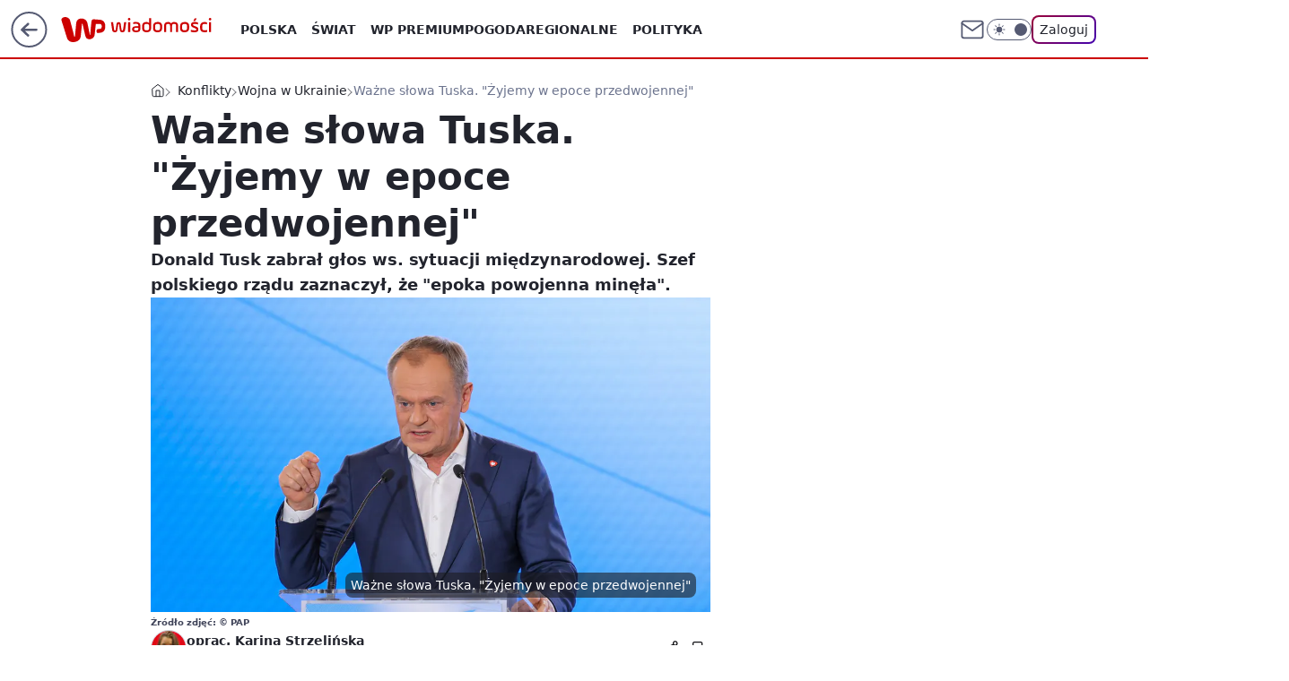

--- FILE ---
content_type: application/javascript
request_url: https://rek.www.wp.pl/gaf.js?rv=2&sn=wiadomosci&pvid=090776c6d7bfcb1679d4&rekids=234730&tVersion=B&phtml=wiadomosci.wp.pl%2Fwazne-slowa-tuska-zyjemy-w-epoce-przedwojennej-7004115348781856a&abtest=adtech%7CPRGM-1047%7CA%3Badtech%7CPU-335%7CB%3Badtech%7CPRG-3468%7CB%3Badtech%7CPRGM-1036%7CA%3Badtech%7CFP-76%7CC%3Badtech%7CPRGM-1356%7CA%3Badtech%7CPRGM-1610%7CB%3Badtech%7CPRGM-1419%7CA%3Badtech%7CPRGM-1589%7CA%3Badtech%7CPRGM-1576%7CB%3Badtech%7CPRGM-1443%7CA%3Badtech%7CPRGM-1587%7CD%3Badtech%7CPRGM-1615%7CA%3Badtech%7CPRGM-1215%7CC&PWA_adbd=0&darkmode=0&highLayout=0&layout=wide&navType=navigate&cdl=0&ctype=article&ciab=IAB-v3-389%2CIAB12-1%2CIAB25-2&cuct=PK-5753&cid=7004115348781856&csystem=ncr&cdate=2024-03-09&ccategory=konflikty&REKtagi=wojna_w_ukrainie%3Bnato%3Bpolska%3Bdonald_tusk%3Brosja%3Bkonflikt_zbrojny&vw=1280&vh=720&p1=0&spin=tsxmrpqh&bcv=2
body_size: 5674
content:
tsxmrpqh({"spin":"tsxmrpqh","bunch":234730,"context":{"dsa":false,"minor":false,"bidRequestId":"b86c328b-d95c-44ff-b648-2ce59bbe36ae","maConfig":{"timestamp":"2026-01-22T08:31:40.447Z"},"dfpConfig":{"timestamp":"2026-01-22T09:12:27.502Z"},"sda":[],"targeting":{"client":{},"server":{},"query":{"PWA_adbd":"0","REKtagi":"wojna_w_ukrainie;nato;polska;donald_tusk;rosja;konflikt_zbrojny","abtest":"adtech|PRGM-1047|A;adtech|PU-335|B;adtech|PRG-3468|B;adtech|PRGM-1036|A;adtech|FP-76|C;adtech|PRGM-1356|A;adtech|PRGM-1610|B;adtech|PRGM-1419|A;adtech|PRGM-1589|A;adtech|PRGM-1576|B;adtech|PRGM-1443|A;adtech|PRGM-1587|D;adtech|PRGM-1615|A;adtech|PRGM-1215|C","bcv":"2","ccategory":"konflikty","cdate":"2024-03-09","cdl":"0","ciab":"IAB-v3-389,IAB12-1,IAB25-2","cid":"7004115348781856","csystem":"ncr","ctype":"article","cuct":"PK-5753","darkmode":"0","highLayout":"0","layout":"wide","navType":"navigate","p1":"0","phtml":"wiadomosci.wp.pl/wazne-slowa-tuska-zyjemy-w-epoce-przedwojennej-7004115348781856a","pvid":"090776c6d7bfcb1679d4","rekids":"234730","rv":"2","sn":"wiadomosci","spin":"tsxmrpqh","tVersion":"B","vh":"720","vw":"1280"}},"directOnly":0,"geo":{"country":"840","region":"","city":""},"statid":"","mlId":"","rshsd":"6","isRobot":false,"curr":{"EUR":4.2128,"USD":3.6028,"CHF":4.5419,"GBP":4.8434},"rv":"2","status":{"advf":2,"ma":2,"ma_ads-bidder":2,"ma_cpv-bidder":2,"ma_high-cpm-bidder":2}},"slots":{"10":{"delivered":"","campaign":null,"dfpConfig":null},"11":{"delivered":"1","campaign":null,"dfpConfig":{"placement":"/89844762/Desktop_Wiadomosci.wp.pl_x11_art","roshash":"AEHK","ceil":100,"sizes":[[336,280],[640,280],[300,250]],"namedSizes":["fluid"],"div":"div-gpt-ad-x11-art","targeting":{"DFPHASH":"AEHK","emptygaf":"0"},"gfp":"AEHK"}},"12":{"delivered":"1","campaign":null,"dfpConfig":{"placement":"/89844762/Desktop_Wiadomosci.wp.pl_x12_art","roshash":"AEHK","ceil":100,"sizes":[[336,280],[640,280],[300,250]],"namedSizes":["fluid"],"div":"div-gpt-ad-x12-art","targeting":{"DFPHASH":"AEHK","emptygaf":"0"},"gfp":"AEHK"}},"13":{"delivered":"1","campaign":null,"dfpConfig":{"placement":"/89844762/Desktop_Wiadomosci.wp.pl_x13_art","roshash":"AEHK","ceil":100,"sizes":[[336,280],[640,280],[300,250]],"namedSizes":["fluid"],"div":"div-gpt-ad-x13-art","targeting":{"DFPHASH":"AEHK","emptygaf":"0"},"gfp":"AEHK"}},"14":{"delivered":"1","campaign":null,"dfpConfig":{"placement":"/89844762/Desktop_Wiadomosci.wp.pl_x14_art","roshash":"AEHK","ceil":100,"sizes":[[336,280],[640,280],[300,250]],"namedSizes":["fluid"],"div":"div-gpt-ad-x14-art","targeting":{"DFPHASH":"AEHK","emptygaf":"0"},"gfp":"AEHK"}},"15":{"delivered":"1","campaign":null,"dfpConfig":{"placement":"/89844762/Desktop_Wiadomosci.wp.pl_x15_art","roshash":"AEHK","ceil":100,"sizes":[[728,90],[970,300],[950,90],[980,120],[980,90],[970,150],[970,90],[970,250],[930,180],[950,200],[750,100],[970,66],[750,200],[960,90],[970,100],[750,300],[970,200],[950,300]],"namedSizes":["fluid"],"div":"div-gpt-ad-x15-art","targeting":{"DFPHASH":"AEHK","emptygaf":"0"},"gfp":"AEHK"}},"16":{"delivered":"1","campaign":null,"dfpConfig":{"placement":"/89844762/Desktop_Wiadomosci.wp.pl_x16","roshash":"AEHK","ceil":100,"sizes":[[728,90],[970,300],[950,90],[980,120],[980,90],[970,150],[970,90],[970,250],[930,180],[950,200],[750,100],[970,66],[750,200],[960,90],[970,100],[750,300],[970,200],[950,300]],"namedSizes":["fluid"],"div":"div-gpt-ad-x16","targeting":{"DFPHASH":"AEHK","emptygaf":"0"},"gfp":"AEHK"}},"17":{"delivered":"1","campaign":null,"dfpConfig":{"placement":"/89844762/Desktop_Wiadomosci.wp.pl_x17","roshash":"AEHK","ceil":100,"sizes":[[728,90],[970,300],[950,90],[980,120],[980,90],[970,150],[970,90],[970,250],[930,180],[950,200],[750,100],[970,66],[750,200],[960,90],[970,100],[750,300],[970,200],[950,300]],"namedSizes":["fluid"],"div":"div-gpt-ad-x17","targeting":{"DFPHASH":"AEHK","emptygaf":"0"},"gfp":"AEHK"}},"18":{"delivered":"1","campaign":null,"dfpConfig":{"placement":"/89844762/Desktop_Wiadomosci.wp.pl_x18","roshash":"AEHK","ceil":100,"sizes":[[728,90],[970,300],[950,90],[980,120],[980,90],[970,150],[970,90],[970,250],[930,180],[950,200],[750,100],[970,66],[750,200],[960,90],[970,100],[750,300],[970,200],[950,300]],"namedSizes":["fluid"],"div":"div-gpt-ad-x18","targeting":{"DFPHASH":"AEHK","emptygaf":"0"},"gfp":"AEHK"}},"19":{"delivered":"1","campaign":null,"dfpConfig":{"placement":"/89844762/Desktop_Wiadomosci.wp.pl_x19","roshash":"AEHK","ceil":100,"sizes":[[728,90],[970,300],[950,90],[980,120],[980,90],[970,150],[970,90],[970,250],[930,180],[950,200],[750,100],[970,66],[750,200],[960,90],[970,100],[750,300],[970,200],[950,300]],"namedSizes":["fluid"],"div":"div-gpt-ad-x19","targeting":{"DFPHASH":"AEHK","emptygaf":"0"},"gfp":"AEHK"}},"2":{"lazy":1,"delivered":"1","campaign":{"id":"188602","adm":{"bunch":"234730","creations":[{"cbConfig":{"blur":false,"bottomBar":false,"fullPage":false,"message":"Przekierowanie za {{time}} sekund{{y}}","timeout":15000},"height":600,"showLabel":false,"src":"https://mamc.wpcdn.pl/188602/1768566296757/1200x600/1200x600/index.html","trackers":{"click":[""],"cview":["//ma.wp.pl/ma.gif?clid=b9864aa833cac13016ac7771fded2df7\u0026SN=wiadomosci\u0026pvid=090776c6d7bfcb1679d4\u0026action=cvimp\u0026pg=wiadomosci.wp.pl\u0026par=conversionValue%3D0%26workfID%3D188602%26partnerID%3D%26contentID%3D7004115348781856%26utility%3DtfTxp6yVCZXw0QF_A2eNX5D-13lGoKT_6f2h9zBrAsiL0lIF-uBxZ1m34fEjsX9P%26inver%3D2%26ssp%3Dwp.pl%26bidReqID%3Db86c328b-d95c-44ff-b648-2ce59bbe36ae%26ip%3DT5DTnagaGIqZcTWQ0n8BUIO3Y0JOLsWxK-4_bQojvGA%26editedTimestamp%3D1768566639%26is_adblock%3D0%26targetDomain%3Dinpost.pl%26cur%3DPLN%26seatFee%3DOsbfrDqgApIugqenK0zbiGIvA5cuKvRc2HZBqjDCmCY%26billing%3Dcpv%26emission%3D3045673%26is_robot%3D0%26bidderID%3D11%26medium%3Ddisplay%26device%3DPERSONAL_COMPUTER%26userID%3D__UNKNOWN_TELL_US__%26slotID%3D002%26slotSizeWxH%3D1200x600%26creationID%3D1472752%26client_id%3D59554%26order%3D266342%26platform%3D8%26rekid%3D234730%26seatID%3Db9864aa833cac13016ac7771fded2df7%26org_id%3D26%26iabPageCategories%3D%26iabSiteCategories%3D%26ttl%3D1769231557%26pvid%3D090776c6d7bfcb1679d4%26publisherID%3D308%26domain%3Dwiadomosci.wp.pl%26test%3D0%26tpID%3D1404170%26source%3DTG%26pricingModel%3DEtS-M_IAIcUOn3EDFGcLO6yWYEGZjs9sBRkblRLOr8U%26geo%3D840%253B%253B%26hBudgetRate%3DADGLSVY%26sn%3Dwiadomosci%26bidTimestamp%3D1769145157%26hBidPrice%3DADGLSVY%26isDev%3Dfalse%26capping%3D1"],"impression":["//ma.wp.pl/ma.gif?clid=b9864aa833cac13016ac7771fded2df7\u0026SN=wiadomosci\u0026pvid=090776c6d7bfcb1679d4\u0026action=delivery\u0026pg=wiadomosci.wp.pl\u0026par=pricingModel%3DEtS-M_IAIcUOn3EDFGcLO6yWYEGZjs9sBRkblRLOr8U%26geo%3D840%253B%253B%26hBudgetRate%3DADGLSVY%26sn%3Dwiadomosci%26bidTimestamp%3D1769145157%26hBidPrice%3DADGLSVY%26isDev%3Dfalse%26capping%3D1%26conversionValue%3D0%26workfID%3D188602%26partnerID%3D%26contentID%3D7004115348781856%26utility%3DtfTxp6yVCZXw0QF_A2eNX5D-13lGoKT_6f2h9zBrAsiL0lIF-uBxZ1m34fEjsX9P%26inver%3D2%26ssp%3Dwp.pl%26bidReqID%3Db86c328b-d95c-44ff-b648-2ce59bbe36ae%26ip%3DT5DTnagaGIqZcTWQ0n8BUIO3Y0JOLsWxK-4_bQojvGA%26editedTimestamp%3D1768566639%26is_adblock%3D0%26targetDomain%3Dinpost.pl%26cur%3DPLN%26seatFee%3DOsbfrDqgApIugqenK0zbiGIvA5cuKvRc2HZBqjDCmCY%26billing%3Dcpv%26emission%3D3045673%26is_robot%3D0%26bidderID%3D11%26medium%3Ddisplay%26device%3DPERSONAL_COMPUTER%26userID%3D__UNKNOWN_TELL_US__%26slotID%3D002%26slotSizeWxH%3D1200x600%26creationID%3D1472752%26client_id%3D59554%26order%3D266342%26platform%3D8%26rekid%3D234730%26seatID%3Db9864aa833cac13016ac7771fded2df7%26org_id%3D26%26iabPageCategories%3D%26iabSiteCategories%3D%26ttl%3D1769231557%26pvid%3D090776c6d7bfcb1679d4%26publisherID%3D308%26domain%3Dwiadomosci.wp.pl%26test%3D0%26tpID%3D1404170%26source%3DTG"],"view":["//ma.wp.pl/ma.gif?clid=b9864aa833cac13016ac7771fded2df7\u0026SN=wiadomosci\u0026pvid=090776c6d7bfcb1679d4\u0026action=view\u0026pg=wiadomosci.wp.pl\u0026par=ssp%3Dwp.pl%26bidReqID%3Db86c328b-d95c-44ff-b648-2ce59bbe36ae%26ip%3DT5DTnagaGIqZcTWQ0n8BUIO3Y0JOLsWxK-4_bQojvGA%26editedTimestamp%3D1768566639%26is_adblock%3D0%26targetDomain%3Dinpost.pl%26cur%3DPLN%26seatFee%3DOsbfrDqgApIugqenK0zbiGIvA5cuKvRc2HZBqjDCmCY%26billing%3Dcpv%26emission%3D3045673%26is_robot%3D0%26bidderID%3D11%26medium%3Ddisplay%26device%3DPERSONAL_COMPUTER%26userID%3D__UNKNOWN_TELL_US__%26slotID%3D002%26slotSizeWxH%3D1200x600%26creationID%3D1472752%26client_id%3D59554%26order%3D266342%26platform%3D8%26rekid%3D234730%26seatID%3Db9864aa833cac13016ac7771fded2df7%26org_id%3D26%26iabPageCategories%3D%26iabSiteCategories%3D%26ttl%3D1769231557%26pvid%3D090776c6d7bfcb1679d4%26publisherID%3D308%26domain%3Dwiadomosci.wp.pl%26test%3D0%26tpID%3D1404170%26source%3DTG%26pricingModel%3DEtS-M_IAIcUOn3EDFGcLO6yWYEGZjs9sBRkblRLOr8U%26geo%3D840%253B%253B%26hBudgetRate%3DADGLSVY%26sn%3Dwiadomosci%26bidTimestamp%3D1769145157%26hBidPrice%3DADGLSVY%26isDev%3Dfalse%26capping%3D1%26conversionValue%3D0%26workfID%3D188602%26partnerID%3D%26contentID%3D7004115348781856%26utility%3DtfTxp6yVCZXw0QF_A2eNX5D-13lGoKT_6f2h9zBrAsiL0lIF-uBxZ1m34fEjsX9P%26inver%3D2"]},"transparentPlaceholder":false,"type":"iframe","url":"https://inpost.pl/SzybkieNadania/pl?utm_source=wp-ads\u0026utm_medium=commercial-break\u0026utm_campaign=rich-media\u0026utm_term=1200_600","width":1200}],"redir":"https://ma.wp.pl/redirma?SN=wiadomosci\u0026pvid=090776c6d7bfcb1679d4\u0026par=seatID%3Db9864aa833cac13016ac7771fded2df7%26iabSiteCategories%3D%26ttl%3D1769231557%26editedTimestamp%3D1768566639%26device%3DPERSONAL_COMPUTER%26userID%3D__UNKNOWN_TELL_US__%26slotSizeWxH%3D1200x600%26rekid%3D234730%26cur%3DPLN%26emission%3D3045673%26is_robot%3D0%26client_id%3D59554%26publisherID%3D308%26pricingModel%3DEtS-M_IAIcUOn3EDFGcLO6yWYEGZjs9sBRkblRLOr8U%26geo%3D840%253B%253B%26hBudgetRate%3DADGLSVY%26domain%3Dwiadomosci.wp.pl%26source%3DTG%26hBidPrice%3DADGLSVY%26isDev%3Dfalse%26platform%3D8%26pvid%3D090776c6d7bfcb1679d4%26bidTimestamp%3D1769145157%26conversionValue%3D0%26targetDomain%3Dinpost.pl%26bidderID%3D11%26medium%3Ddisplay%26order%3D266342%26tpID%3D1404170%26capping%3D1%26ssp%3Dwp.pl%26billing%3Dcpv%26slotID%3D002%26test%3D0%26workfID%3D188602%26partnerID%3D%26utility%3DtfTxp6yVCZXw0QF_A2eNX5D-13lGoKT_6f2h9zBrAsiL0lIF-uBxZ1m34fEjsX9P%26inver%3D2%26bidReqID%3Db86c328b-d95c-44ff-b648-2ce59bbe36ae%26is_adblock%3D0%26seatFee%3DOsbfrDqgApIugqenK0zbiGIvA5cuKvRc2HZBqjDCmCY%26creationID%3D1472752%26org_id%3D26%26iabPageCategories%3D%26ip%3DT5DTnagaGIqZcTWQ0n8BUIO3Y0JOLsWxK-4_bQojvGA%26sn%3Dwiadomosci%26contentID%3D7004115348781856\u0026url=","slot":"2"},"creative":{"Id":"1472752","provider":"ma_cpv-bidder","roshash":"CJMP","height":600,"width":1200,"touchpointId":"1404170","source":{"bidder":"cpv-bidder"}},"sellingModel":{"model":"CPM_INT"}},"dfpConfig":{"placement":"/89844762/Desktop_Wiadomosci.wp.pl_x02","roshash":"CJMP","ceil":100,"sizes":[[970,300],[970,600],[750,300],[950,300],[980,600],[1920,870],[1200,600],[750,400],[960,640]],"namedSizes":["fluid"],"div":"div-gpt-ad-x02","targeting":{"DFPHASH":"CJMP","emptygaf":"0"},"gfp":"BJMP"}},"24":{"delivered":"","campaign":null,"dfpConfig":null},"25":{"delivered":"1","campaign":null,"dfpConfig":{"placement":"/89844762/Desktop_Wiadomosci.wp.pl_x25_art","roshash":"AEHK","ceil":100,"sizes":[[336,280],[640,280],[300,250]],"namedSizes":["fluid"],"div":"div-gpt-ad-x25-art","targeting":{"DFPHASH":"AEHK","emptygaf":"0"},"gfp":"AEHK"}},"27":{"delivered":"1","campaign":null,"dfpConfig":{"placement":"/89844762/Desktop_Wiadomosci.wp.pl_x27_art","roshash":"AEHK","ceil":100,"sizes":[[160,600]],"namedSizes":["fluid"],"div":"div-gpt-ad-x27-art","targeting":{"DFPHASH":"AEHK","emptygaf":"0"},"gfp":"AEHK"}},"28":{"delivered":"","campaign":null,"dfpConfig":null},"29":{"delivered":"","campaign":null,"dfpConfig":null},"3":{"delivered":"1","campaign":null,"dfpConfig":{"placement":"/89844762/Desktop_Wiadomosci.wp.pl_x03_art","roshash":"AEHK","ceil":100,"sizes":[[728,90],[970,300],[950,90],[980,120],[980,90],[970,150],[970,90],[970,250],[930,180],[950,200],[750,100],[970,66],[750,200],[960,90],[970,100],[750,300],[970,200],[950,300]],"namedSizes":["fluid"],"div":"div-gpt-ad-x03-art","targeting":{"DFPHASH":"AEHK","emptygaf":"0"},"gfp":"AEHK"}},"32":{"delivered":"1","campaign":null,"dfpConfig":{"placement":"/89844762/Desktop_Wiadomosci.wp.pl_x32_art","roshash":"AEHK","ceil":100,"sizes":[[336,280],[640,280],[300,250]],"namedSizes":["fluid"],"div":"div-gpt-ad-x32-art","targeting":{"DFPHASH":"AEHK","emptygaf":"0"},"gfp":"AEHK"}},"33":{"delivered":"1","campaign":null,"dfpConfig":{"placement":"/89844762/Desktop_Wiadomosci.wp.pl_x33_art","roshash":"AEHK","ceil":100,"sizes":[[336,280],[640,280],[300,250]],"namedSizes":["fluid"],"div":"div-gpt-ad-x33-art","targeting":{"DFPHASH":"AEHK","emptygaf":"0"},"gfp":"AEHK"}},"34":{"delivered":"1","campaign":null,"dfpConfig":{"placement":"/89844762/Desktop_Wiadomosci.wp.pl_x34_art","roshash":"AEHK","ceil":100,"sizes":[[300,250]],"namedSizes":["fluid"],"div":"div-gpt-ad-x34-art","targeting":{"DFPHASH":"AEHK","emptygaf":"0"},"gfp":"AEHK"}},"35":{"delivered":"1","campaign":null,"dfpConfig":{"placement":"/89844762/Desktop_Wiadomosci.wp.pl_x35_art","roshash":"AEHK","ceil":100,"sizes":[[300,600],[300,250]],"namedSizes":["fluid"],"div":"div-gpt-ad-x35-art","targeting":{"DFPHASH":"AEHK","emptygaf":"0"},"gfp":"AEHK"}},"36":{"lazy":1,"delivered":"1","campaign":{"id":"188277","adm":{"bunch":"234730","creations":[{"height":600,"showLabel":true,"src":"https://mamc.wpcdn.pl/188277/1768218831633/pudelek-wosp-vB-300x600.jpg","trackers":{"click":[""],"cview":["//ma.wp.pl/ma.gif?clid=36d4f1d950aab392a9c26b186b340e10\u0026SN=wiadomosci\u0026pvid=090776c6d7bfcb1679d4\u0026action=cvimp\u0026pg=wiadomosci.wp.pl\u0026par=targetDomain%3Dallegro.pl%26source%3DTG%26iabPageCategories%3D%26iabSiteCategories%3D%26sn%3Dwiadomosci%26utility%3D653eZJqW2aUMKRW5GyVzRHArGlZiSEcdFpp0NIGp2CpGcvvCYjnA7VXq0W3zWTCC%26rekid%3D234730%26slotSizeWxH%3D300x600%26workfID%3D188277%26tpID%3D1402616%26billing%3Dcpv%26org_id%3D25%26hBudgetRate%3DADGJMPS%26platform%3D8%26conversionValue%3D0%26inver%3D2%26domain%3Dwiadomosci.wp.pl%26seatID%3D36d4f1d950aab392a9c26b186b340e10%26order%3D266039%26pricingModel%3DUqrPTkjS43MGucY0X5jFfdt2bdTKjUcbvlLEvFl__IE%26pvid%3D090776c6d7bfcb1679d4%26bidReqID%3Db86c328b-d95c-44ff-b648-2ce59bbe36ae%26ip%3D6Si6nDfEFEnLETX9EAudWz-laqXjLauzutOyDPcId_s%26is_robot%3D0%26geo%3D840%253B%253B%26bidTimestamp%3D1769145157%26isDev%3Dfalse%26contentID%3D7004115348781856%26medium%3Ddisplay%26device%3DPERSONAL_COMPUTER%26test%3D0%26emission%3D3044803%26ttl%3D1769231557%26hBidPrice%3DADGJMPS%26slotID%3D036%26seatFee%3DYdJU_GY66fOTD4o0sKVVkP9BP2sXota0TvaPJNFQNHc%26client_id%3D38851%26is_adblock%3D0%26bidderID%3D11%26userID%3D__UNKNOWN_TELL_US__%26publisherID%3D308%26cur%3DPLN%26editedTimestamp%3D1768218902%26ssp%3Dwp.pl%26creationID%3D1470130%26partnerID%3D"],"impression":["//ma.wp.pl/ma.gif?clid=36d4f1d950aab392a9c26b186b340e10\u0026SN=wiadomosci\u0026pvid=090776c6d7bfcb1679d4\u0026action=delivery\u0026pg=wiadomosci.wp.pl\u0026par=targetDomain%3Dallegro.pl%26source%3DTG%26iabPageCategories%3D%26iabSiteCategories%3D%26sn%3Dwiadomosci%26utility%3D653eZJqW2aUMKRW5GyVzRHArGlZiSEcdFpp0NIGp2CpGcvvCYjnA7VXq0W3zWTCC%26rekid%3D234730%26slotSizeWxH%3D300x600%26workfID%3D188277%26tpID%3D1402616%26billing%3Dcpv%26org_id%3D25%26hBudgetRate%3DADGJMPS%26platform%3D8%26conversionValue%3D0%26inver%3D2%26domain%3Dwiadomosci.wp.pl%26seatID%3D36d4f1d950aab392a9c26b186b340e10%26order%3D266039%26pricingModel%3DUqrPTkjS43MGucY0X5jFfdt2bdTKjUcbvlLEvFl__IE%26pvid%3D090776c6d7bfcb1679d4%26bidReqID%3Db86c328b-d95c-44ff-b648-2ce59bbe36ae%26ip%3D6Si6nDfEFEnLETX9EAudWz-laqXjLauzutOyDPcId_s%26is_robot%3D0%26geo%3D840%253B%253B%26bidTimestamp%3D1769145157%26isDev%3Dfalse%26contentID%3D7004115348781856%26medium%3Ddisplay%26device%3DPERSONAL_COMPUTER%26test%3D0%26emission%3D3044803%26ttl%3D1769231557%26hBidPrice%3DADGJMPS%26slotID%3D036%26seatFee%3DYdJU_GY66fOTD4o0sKVVkP9BP2sXota0TvaPJNFQNHc%26client_id%3D38851%26is_adblock%3D0%26bidderID%3D11%26userID%3D__UNKNOWN_TELL_US__%26publisherID%3D308%26cur%3DPLN%26editedTimestamp%3D1768218902%26ssp%3Dwp.pl%26creationID%3D1470130%26partnerID%3D"],"view":["//ma.wp.pl/ma.gif?clid=36d4f1d950aab392a9c26b186b340e10\u0026SN=wiadomosci\u0026pvid=090776c6d7bfcb1679d4\u0026action=view\u0026pg=wiadomosci.wp.pl\u0026par=utility%3D653eZJqW2aUMKRW5GyVzRHArGlZiSEcdFpp0NIGp2CpGcvvCYjnA7VXq0W3zWTCC%26rekid%3D234730%26slotSizeWxH%3D300x600%26workfID%3D188277%26tpID%3D1402616%26billing%3Dcpv%26org_id%3D25%26hBudgetRate%3DADGJMPS%26platform%3D8%26conversionValue%3D0%26inver%3D2%26domain%3Dwiadomosci.wp.pl%26seatID%3D36d4f1d950aab392a9c26b186b340e10%26order%3D266039%26pricingModel%3DUqrPTkjS43MGucY0X5jFfdt2bdTKjUcbvlLEvFl__IE%26pvid%3D090776c6d7bfcb1679d4%26bidReqID%3Db86c328b-d95c-44ff-b648-2ce59bbe36ae%26ip%3D6Si6nDfEFEnLETX9EAudWz-laqXjLauzutOyDPcId_s%26is_robot%3D0%26geo%3D840%253B%253B%26bidTimestamp%3D1769145157%26isDev%3Dfalse%26contentID%3D7004115348781856%26medium%3Ddisplay%26device%3DPERSONAL_COMPUTER%26test%3D0%26emission%3D3044803%26ttl%3D1769231557%26hBidPrice%3DADGJMPS%26slotID%3D036%26seatFee%3DYdJU_GY66fOTD4o0sKVVkP9BP2sXota0TvaPJNFQNHc%26client_id%3D38851%26is_adblock%3D0%26bidderID%3D11%26userID%3D__UNKNOWN_TELL_US__%26publisherID%3D308%26cur%3DPLN%26editedTimestamp%3D1768218902%26ssp%3Dwp.pl%26creationID%3D1470130%26partnerID%3D%26targetDomain%3Dallegro.pl%26source%3DTG%26iabPageCategories%3D%26iabSiteCategories%3D%26sn%3Dwiadomosci"]},"transparentPlaceholder":false,"type":"image","url":"https://www.pudelek.pl/pudelek-na-wosp-wylicytuj-artykul-o-sobie-na-pudelku-poczuj-sie-jak-rasowy-celebryta-i-podziel-sie-wydarzeniem-z-twojego-zycia-7244027653011648a","width":300}],"redir":"https://ma.wp.pl/redirma?SN=wiadomosci\u0026pvid=090776c6d7bfcb1679d4\u0026par=editedTimestamp%3D1768218902%26emission%3D3044803%26org_id%3D25%26platform%3D8%26seatID%3D36d4f1d950aab392a9c26b186b340e10%26order%3D266039%26geo%3D840%253B%253B%26seatFee%3DYdJU_GY66fOTD4o0sKVVkP9BP2sXota0TvaPJNFQNHc%26cur%3DPLN%26utility%3D653eZJqW2aUMKRW5GyVzRHArGlZiSEcdFpp0NIGp2CpGcvvCYjnA7VXq0W3zWTCC%26slotSizeWxH%3D300x600%26billing%3Dcpv%26contentID%3D7004115348781856%26ssp%3Dwp.pl%26iabPageCategories%3D%26iabSiteCategories%3D%26workfID%3D188277%26conversionValue%3D0%26ip%3D6Si6nDfEFEnLETX9EAudWz-laqXjLauzutOyDPcId_s%26test%3D0%26hBidPrice%3DADGJMPS%26partnerID%3D%26source%3DTG%26hBudgetRate%3DADGJMPS%26inver%3D2%26pricingModel%3DUqrPTkjS43MGucY0X5jFfdt2bdTKjUcbvlLEvFl__IE%26bidReqID%3Db86c328b-d95c-44ff-b648-2ce59bbe36ae%26ttl%3D1769231557%26client_id%3D38851%26publisherID%3D308%26sn%3Dwiadomosci%26pvid%3D090776c6d7bfcb1679d4%26is_robot%3D0%26bidTimestamp%3D1769145157%26isDev%3Dfalse%26is_adblock%3D0%26bidderID%3D11%26userID%3D__UNKNOWN_TELL_US__%26domain%3Dwiadomosci.wp.pl%26device%3DPERSONAL_COMPUTER%26creationID%3D1470130%26targetDomain%3Dallegro.pl%26rekid%3D234730%26tpID%3D1402616%26medium%3Ddisplay%26slotID%3D036\u0026url=","slot":"36"},"creative":{"Id":"1470130","provider":"ma_cpv-bidder","roshash":"ADGJ","height":600,"width":300,"touchpointId":"1402616","source":{"bidder":"cpv-bidder"}},"sellingModel":{"model":"CPM_INT"}},"dfpConfig":{"placement":"/89844762/Desktop_Wiadomosci.wp.pl_x36_art","roshash":"AEHK","ceil":100,"sizes":[[300,600],[300,250]],"namedSizes":["fluid"],"div":"div-gpt-ad-x36-art","targeting":{"DFPHASH":"AEHK","emptygaf":"0"},"gfp":"AEHK"}},"37":{"delivered":"1","campaign":null,"dfpConfig":{"placement":"/89844762/Desktop_Wiadomosci.wp.pl_x37_art","roshash":"AEHK","ceil":100,"sizes":[[300,600],[300,250]],"namedSizes":["fluid"],"div":"div-gpt-ad-x37-art","targeting":{"DFPHASH":"AEHK","emptygaf":"0"},"gfp":"AEHK"}},"40":{"delivered":"1","campaign":null,"dfpConfig":{"placement":"/89844762/Desktop_Wiadomosci.wp.pl_x40","roshash":"AFIL","ceil":100,"sizes":[[300,250]],"namedSizes":["fluid"],"div":"div-gpt-ad-x40","targeting":{"DFPHASH":"AFIL","emptygaf":"0"},"gfp":"AFIL"}},"5":{"delivered":"1","campaign":null,"dfpConfig":{"placement":"/89844762/Desktop_Wiadomosci.wp.pl_x05_art","roshash":"AEHK","ceil":100,"sizes":[[336,280],[640,280],[300,250]],"namedSizes":["fluid"],"div":"div-gpt-ad-x05-art","targeting":{"DFPHASH":"AEHK","emptygaf":"0"},"gfp":"AEHK"}},"50":{"delivered":"1","campaign":null,"dfpConfig":{"placement":"/89844762/Desktop_Wiadomosci.wp.pl_x50_art","roshash":"AEHK","ceil":100,"sizes":[[728,90],[970,300],[950,90],[980,120],[980,90],[970,150],[970,90],[970,250],[930,180],[950,200],[750,100],[970,66],[750,200],[960,90],[970,100],[750,300],[970,200],[950,300]],"namedSizes":["fluid"],"div":"div-gpt-ad-x50-art","targeting":{"DFPHASH":"AEHK","emptygaf":"0"},"gfp":"AEHK"}},"52":{"delivered":"1","campaign":null,"dfpConfig":{"placement":"/89844762/Desktop_Wiadomosci.wp.pl_x52_art","roshash":"AEHK","ceil":100,"sizes":[[300,250]],"namedSizes":["fluid"],"div":"div-gpt-ad-x52-art","targeting":{"DFPHASH":"AEHK","emptygaf":"0"},"gfp":"AEHK"}},"529":{"delivered":"1","campaign":null,"dfpConfig":{"placement":"/89844762/Desktop_Wiadomosci.wp.pl_x529","roshash":"AEHK","ceil":100,"sizes":[[300,250]],"namedSizes":["fluid"],"div":"div-gpt-ad-x529","targeting":{"DFPHASH":"AEHK","emptygaf":"0"},"gfp":"AEHK"}},"53":{"delivered":"1","campaign":null,"dfpConfig":{"placement":"/89844762/Desktop_Wiadomosci.wp.pl_x53_art","roshash":"AEHK","ceil":100,"sizes":[[728,90],[970,300],[950,90],[980,120],[980,90],[970,150],[970,600],[970,90],[970,250],[930,180],[950,200],[750,100],[970,66],[750,200],[960,90],[970,100],[750,300],[970,200],[940,600]],"namedSizes":["fluid"],"div":"div-gpt-ad-x53-art","targeting":{"DFPHASH":"AEHK","emptygaf":"0"},"gfp":"AEHK"}},"531":{"delivered":"1","campaign":null,"dfpConfig":{"placement":"/89844762/Desktop_Wiadomosci.wp.pl_x531","roshash":"AEHK","ceil":100,"sizes":[[300,250]],"namedSizes":["fluid"],"div":"div-gpt-ad-x531","targeting":{"DFPHASH":"AEHK","emptygaf":"0"},"gfp":"AEHK"}},"541":{"delivered":"1","campaign":null,"dfpConfig":{"placement":"/89844762/Desktop_Wiadomosci.wp.pl_x541_art","roshash":"AEHK","ceil":100,"sizes":[[300,600],[300,250]],"namedSizes":["fluid"],"div":"div-gpt-ad-x541-art","targeting":{"DFPHASH":"AEHK","emptygaf":"0"},"gfp":"AEHK"}},"59":{"delivered":"1","campaign":null,"dfpConfig":{"placement":"/89844762/Desktop_Wiadomosci.wp.pl_x59_art","roshash":"AEHK","ceil":100,"sizes":[[300,600],[300,250]],"namedSizes":["fluid"],"div":"div-gpt-ad-x59-art","targeting":{"DFPHASH":"AEHK","emptygaf":"0"},"gfp":"AEHK"}},"6":{"delivered":"","campaign":null,"dfpConfig":null},"61":{"delivered":"1","campaign":null,"dfpConfig":{"placement":"/89844762/Desktop_Wiadomosci.wp.pl_x61_art","roshash":"AEHK","ceil":100,"sizes":[[300,250]],"namedSizes":["fluid"],"div":"div-gpt-ad-x61-art","targeting":{"DFPHASH":"AEHK","emptygaf":"0"},"gfp":"AEHK"}},"62":{"delivered":"","campaign":null,"dfpConfig":null},"67":{"delivered":"1","campaign":null,"dfpConfig":{"placement":"/89844762/Desktop_Wiadomosci.wp.pl_x67_art","roshash":"AEHK","ceil":100,"sizes":[[300,50]],"namedSizes":["fluid"],"div":"div-gpt-ad-x67-art","targeting":{"DFPHASH":"AEHK","emptygaf":"0"},"gfp":"AEHK"}},"7":{"delivered":"","campaign":null,"dfpConfig":null},"70":{"delivered":"1","campaign":null,"dfpConfig":{"placement":"/89844762/Desktop_Wiadomosci.wp.pl_x70_art","roshash":"AEHK","ceil":100,"sizes":[[728,90],[970,300],[950,90],[980,120],[980,90],[970,150],[970,90],[970,250],[930,180],[950,200],[750,100],[970,66],[750,200],[960,90],[970,100],[750,300],[970,200],[950,300]],"namedSizes":["fluid"],"div":"div-gpt-ad-x70-art","targeting":{"DFPHASH":"AEHK","emptygaf":"0"},"gfp":"AEHK"}},"716":{"delivered":"","campaign":null,"dfpConfig":null},"717":{"delivered":"","campaign":null,"dfpConfig":null},"72":{"delivered":"1","campaign":null,"dfpConfig":{"placement":"/89844762/Desktop_Wiadomosci.wp.pl_x72_art","roshash":"AEHK","ceil":100,"sizes":[[300,250]],"namedSizes":["fluid"],"div":"div-gpt-ad-x72-art","targeting":{"DFPHASH":"AEHK","emptygaf":"0"},"gfp":"AEHK"}},"79":{"delivered":"1","campaign":null,"dfpConfig":{"placement":"/89844762/Desktop_Wiadomosci.wp.pl_x79_art","roshash":"AEHK","ceil":100,"sizes":[[300,600],[300,250]],"namedSizes":["fluid"],"div":"div-gpt-ad-x79-art","targeting":{"DFPHASH":"AEHK","emptygaf":"0"},"gfp":"AEHK"}},"8":{"delivered":"","campaign":null,"dfpConfig":null},"80":{"delivered":"1","campaign":null,"dfpConfig":{"placement":"/89844762/Desktop_Wiadomosci.wp.pl_x80_art","roshash":"AEHK","ceil":100,"sizes":[[1,1]],"namedSizes":["fluid"],"div":"div-gpt-ad-x80-art","isNative":1,"targeting":{"DFPHASH":"AEHK","emptygaf":"0"},"gfp":"AEHK"}},"800":{"delivered":"","campaign":null,"dfpConfig":null},"81":{"delivered":"1","campaign":null,"dfpConfig":{"placement":"/89844762/Desktop_Wiadomosci.wp.pl_x81_art","roshash":"AEHK","ceil":100,"sizes":[[1,1]],"namedSizes":["fluid"],"div":"div-gpt-ad-x81-art","isNative":1,"targeting":{"DFPHASH":"AEHK","emptygaf":"0"},"gfp":"AEHK"}},"810":{"delivered":"","campaign":null,"dfpConfig":null},"811":{"delivered":"","campaign":null,"dfpConfig":null},"812":{"delivered":"","campaign":null,"dfpConfig":null},"813":{"delivered":"","campaign":null,"dfpConfig":null},"814":{"delivered":"","campaign":null,"dfpConfig":null},"815":{"delivered":"","campaign":null,"dfpConfig":null},"816":{"delivered":"","campaign":null,"dfpConfig":null},"817":{"delivered":"","campaign":null,"dfpConfig":null},"82":{"delivered":"1","campaign":null,"dfpConfig":{"placement":"/89844762/Desktop_Wiadomosci.wp.pl_x82_art","roshash":"ADLO","ceil":100,"sizes":[[1,1]],"namedSizes":["fluid"],"div":"div-gpt-ad-x82-art","isNative":1,"targeting":{"DFPHASH":"ADLO","emptygaf":"0"},"gfp":"ADLO"}},"83":{"delivered":"1","campaign":null,"dfpConfig":{"placement":"/89844762/Desktop_Wiadomosci.wp.pl_x83_art","roshash":"ADLO","ceil":100,"sizes":[[1,1]],"namedSizes":["fluid"],"div":"div-gpt-ad-x83-art","isNative":1,"targeting":{"DFPHASH":"ADLO","emptygaf":"0"},"gfp":"ADLO"}},"840":{"delivered":"","campaign":null,"dfpConfig":null},"841":{"delivered":"","campaign":null,"dfpConfig":null},"842":{"delivered":"","campaign":null,"dfpConfig":null},"843":{"delivered":"","campaign":null,"dfpConfig":null},"89":{"delivered":"","campaign":null,"dfpConfig":null},"90":{"delivered":"1","campaign":null,"dfpConfig":{"placement":"/89844762/Desktop_Wiadomosci.wp.pl_x90_art","roshash":"AEHK","ceil":100,"sizes":[[728,90],[970,300],[950,90],[980,120],[980,90],[970,150],[970,90],[970,250],[930,180],[950,200],[750,100],[970,66],[750,200],[960,90],[970,100],[750,300],[970,200],[950,300]],"namedSizes":["fluid"],"div":"div-gpt-ad-x90-art","targeting":{"DFPHASH":"AEHK","emptygaf":"0"},"gfp":"AEHK"}},"92":{"delivered":"1","campaign":null,"dfpConfig":{"placement":"/89844762/Desktop_Wiadomosci.wp.pl_x92_art","roshash":"AEHK","ceil":100,"sizes":[[300,250]],"namedSizes":["fluid"],"div":"div-gpt-ad-x92-art","targeting":{"DFPHASH":"AEHK","emptygaf":"0"},"gfp":"AEHK"}},"93":{"delivered":"1","campaign":null,"dfpConfig":{"placement":"/89844762/Desktop_Wiadomosci.wp.pl_x93_art","roshash":"AEHK","ceil":100,"sizes":[[300,600],[300,250]],"namedSizes":["fluid"],"div":"div-gpt-ad-x93-art","targeting":{"DFPHASH":"AEHK","emptygaf":"0"},"gfp":"AEHK"}},"94":{"delivered":"1","campaign":null,"dfpConfig":{"placement":"/89844762/Desktop_Wiadomosci.wp.pl_x94_art","roshash":"AEHK","ceil":100,"sizes":[[300,600],[300,250]],"namedSizes":["fluid"],"div":"div-gpt-ad-x94-art","targeting":{"DFPHASH":"AEHK","emptygaf":"0"},"gfp":"AEHK"}},"95":{"delivered":"1","campaign":null,"dfpConfig":{"placement":"/89844762/Desktop_Wiadomosci.wp.pl_x95_art","roshash":"AEHK","ceil":100,"sizes":[[300,600],[300,250]],"namedSizes":["fluid"],"div":"div-gpt-ad-x95-art","targeting":{"DFPHASH":"AEHK","emptygaf":"0"},"gfp":"AEHK"}},"99":{"lazy":1,"delivered":"1","campaign":{"id":"188982","capping":"PWAck=27120769\u0026PWAclt=720","adm":{"bunch":"234730","creations":[{"mod":"surveyNative","modConfig":{"accentColorAsPrimary":false,"border":"1px solid grey","footnote":"Wyniki ankiet pomagają nam ulepszać nasze produkty i produkty naszych Zaufanych Partnerów. Administratorem danych jest Wirtualna Polska Media S.A. Szczegółowe informacje na temat przetwarzania danych osobowych opisane są w \u003ca target=\"_blank\" href=\"https://holding.wp.pl/poufnosc\"\u003epolityce prywatności\u003c/a\u003e.","insideSlot":true,"maxWidth":300,"pages":[{"accentColorAsPrimary":false,"questions":[{"answers":[{"answerID":"yes","isOpen":false,"text":"tak"},{"answerID":"no","isOpen":false,"text":"nie"},{"answerID":"dontKnow","isOpen":false,"text":"nie wiem"}],"answersHorizontal":false,"confirmation":false,"questionID":"didYouSeeMailAd","required":true,"text":"Czy widziałeś(-aś) ostatnio reklamę Poczty WP?","type":"radio"}],"topImage":"https://pocztanh.wpcdn.pl/pocztanh/login/7.30.0/svg/wp/poczta-logo.svg"}],"popup":{"blendVisible":false,"position":"br"},"summary":[{"key":"Title","value":"Dziękujemy za odpowiedź!"},{"key":"Paragraph","value":"Twoja opinia jest dla nas ważna."}]},"showLabel":true,"trackers":{"click":[""],"cview":["//ma.wp.pl/ma.gif?clid=0d75fec0bdabe60e0af571ed047f75a2\u0026SN=wiadomosci\u0026pvid=090776c6d7bfcb1679d4\u0026action=cvimp\u0026pg=wiadomosci.wp.pl\u0026par=pricingModel%3DbL241lGhD8ZWTlyWow8NxJgV2IW6pQ8WbfZT9dA9mzA%26ttl%3D1769231557%26contentID%3D7004115348781856%26emission%3D3046324%26hBidPrice%3DADGJMPS%26hBudgetRate%3DADGJMPS%26medium%3Ddisplay%26conversionValue%3D0%26publisherID%3D308%26domain%3Dwiadomosci.wp.pl%26slotSizeWxH%3D-1x-1%26editedTimestamp%3D1769007383%26slotID%3D099%26targetDomain%3Dwp.pl%26test%3D0%26workfID%3D188982%26org_id%3D25%26order%3D202648%26pvid%3D090776c6d7bfcb1679d4%26geo%3D840%253B%253B%26rekid%3D234730%26cur%3DPLN%26billing%3Dcpv%26iabPageCategories%3D%26iabSiteCategories%3D%26bidTimestamp%3D1769145157%26bidderID%3D11%26utility%3Dt4MCdUjQjfg4My1rVxu7cIA3Za94ckXS9AjoQOBt9RnqTKkGhKaBhb_cpYpM628B%26bidReqID%3Db86c328b-d95c-44ff-b648-2ce59bbe36ae%26device%3DPERSONAL_COMPUTER%26seatID%3D0d75fec0bdabe60e0af571ed047f75a2%26sn%3Dwiadomosci%26partnerID%3D%26isDev%3Dfalse%26ip%3DOahdGL9Q4zNiH59cv70m8PRd9xXWyiQLnDMwn7-Ncaw%26creationID%3D1477210%26tpID%3D1405936%26source%3DTG%26ssp%3Dwp.pl%26seatFee%3DO_kA_EQmdWB0J0CiJhvkJIV81Cx2CxzeFTD7hpcGzJA%26is_robot%3D0%26is_adblock%3D0%26platform%3D8%26userID%3D__UNKNOWN_TELL_US__%26inver%3D2%26client_id%3D38851"],"impression":["//ma.wp.pl/ma.gif?clid=0d75fec0bdabe60e0af571ed047f75a2\u0026SN=wiadomosci\u0026pvid=090776c6d7bfcb1679d4\u0026action=delivery\u0026pg=wiadomosci.wp.pl\u0026par=medium%3Ddisplay%26conversionValue%3D0%26publisherID%3D308%26domain%3Dwiadomosci.wp.pl%26slotSizeWxH%3D-1x-1%26editedTimestamp%3D1769007383%26slotID%3D099%26targetDomain%3Dwp.pl%26test%3D0%26workfID%3D188982%26org_id%3D25%26order%3D202648%26pvid%3D090776c6d7bfcb1679d4%26geo%3D840%253B%253B%26rekid%3D234730%26cur%3DPLN%26billing%3Dcpv%26iabPageCategories%3D%26iabSiteCategories%3D%26bidTimestamp%3D1769145157%26bidderID%3D11%26utility%3Dt4MCdUjQjfg4My1rVxu7cIA3Za94ckXS9AjoQOBt9RnqTKkGhKaBhb_cpYpM628B%26bidReqID%3Db86c328b-d95c-44ff-b648-2ce59bbe36ae%26device%3DPERSONAL_COMPUTER%26seatID%3D0d75fec0bdabe60e0af571ed047f75a2%26sn%3Dwiadomosci%26partnerID%3D%26isDev%3Dfalse%26ip%3DOahdGL9Q4zNiH59cv70m8PRd9xXWyiQLnDMwn7-Ncaw%26creationID%3D1477210%26tpID%3D1405936%26source%3DTG%26ssp%3Dwp.pl%26seatFee%3DO_kA_EQmdWB0J0CiJhvkJIV81Cx2CxzeFTD7hpcGzJA%26is_robot%3D0%26is_adblock%3D0%26platform%3D8%26userID%3D__UNKNOWN_TELL_US__%26inver%3D2%26client_id%3D38851%26pricingModel%3DbL241lGhD8ZWTlyWow8NxJgV2IW6pQ8WbfZT9dA9mzA%26ttl%3D1769231557%26contentID%3D7004115348781856%26emission%3D3046324%26hBidPrice%3DADGJMPS%26hBudgetRate%3DADGJMPS"],"view":["//ma.wp.pl/ma.gif?clid=0d75fec0bdabe60e0af571ed047f75a2\u0026SN=wiadomosci\u0026pvid=090776c6d7bfcb1679d4\u0026action=view\u0026pg=wiadomosci.wp.pl\u0026par=slotID%3D099%26targetDomain%3Dwp.pl%26test%3D0%26workfID%3D188982%26org_id%3D25%26order%3D202648%26pvid%3D090776c6d7bfcb1679d4%26geo%3D840%253B%253B%26rekid%3D234730%26cur%3DPLN%26billing%3Dcpv%26iabPageCategories%3D%26iabSiteCategories%3D%26bidTimestamp%3D1769145157%26bidderID%3D11%26utility%3Dt4MCdUjQjfg4My1rVxu7cIA3Za94ckXS9AjoQOBt9RnqTKkGhKaBhb_cpYpM628B%26bidReqID%3Db86c328b-d95c-44ff-b648-2ce59bbe36ae%26device%3DPERSONAL_COMPUTER%26seatID%3D0d75fec0bdabe60e0af571ed047f75a2%26sn%3Dwiadomosci%26partnerID%3D%26isDev%3Dfalse%26ip%3DOahdGL9Q4zNiH59cv70m8PRd9xXWyiQLnDMwn7-Ncaw%26creationID%3D1477210%26tpID%3D1405936%26source%3DTG%26ssp%3Dwp.pl%26seatFee%3DO_kA_EQmdWB0J0CiJhvkJIV81Cx2CxzeFTD7hpcGzJA%26is_robot%3D0%26is_adblock%3D0%26platform%3D8%26userID%3D__UNKNOWN_TELL_US__%26inver%3D2%26client_id%3D38851%26pricingModel%3DbL241lGhD8ZWTlyWow8NxJgV2IW6pQ8WbfZT9dA9mzA%26ttl%3D1769231557%26contentID%3D7004115348781856%26emission%3D3046324%26hBidPrice%3DADGJMPS%26hBudgetRate%3DADGJMPS%26medium%3Ddisplay%26conversionValue%3D0%26publisherID%3D308%26domain%3Dwiadomosci.wp.pl%26slotSizeWxH%3D-1x-1%26editedTimestamp%3D1769007383"]},"type":"mod"}],"redir":"https://ma.wp.pl/redirma?SN=wiadomosci\u0026pvid=090776c6d7bfcb1679d4\u0026par=order%3D202648%26cur%3DPLN%26partnerID%3D%26inver%3D2%26contentID%3D7004115348781856%26test%3D0%26bidReqID%3Db86c328b-d95c-44ff-b648-2ce59bbe36ae%26source%3DTG%26publisherID%3D308%26domain%3Dwiadomosci.wp.pl%26slotID%3D099%26pvid%3D090776c6d7bfcb1679d4%26iabSiteCategories%3D%26creationID%3D1477210%26seatFee%3DO_kA_EQmdWB0J0CiJhvkJIV81Cx2CxzeFTD7hpcGzJA%26medium%3Ddisplay%26slotSizeWxH%3D-1x-1%26editedTimestamp%3D1769007383%26rekid%3D234730%26utility%3Dt4MCdUjQjfg4My1rVxu7cIA3Za94ckXS9AjoQOBt9RnqTKkGhKaBhb_cpYpM628B%26ip%3DOahdGL9Q4zNiH59cv70m8PRd9xXWyiQLnDMwn7-Ncaw%26emission%3D3046324%26hBidPrice%3DADGJMPS%26ssp%3Dwp.pl%26is_robot%3D0%26is_adblock%3D0%26platform%3D8%26pricingModel%3DbL241lGhD8ZWTlyWow8NxJgV2IW6pQ8WbfZT9dA9mzA%26hBudgetRate%3DADGJMPS%26ttl%3D1769231557%26conversionValue%3D0%26targetDomain%3Dwp.pl%26org_id%3D25%26billing%3Dcpv%26device%3DPERSONAL_COMPUTER%26sn%3Dwiadomosci%26isDev%3Dfalse%26userID%3D__UNKNOWN_TELL_US__%26client_id%3D38851%26geo%3D840%253B%253B%26iabPageCategories%3D%26seatID%3D0d75fec0bdabe60e0af571ed047f75a2%26tpID%3D1405936%26workfID%3D188982%26bidTimestamp%3D1769145157%26bidderID%3D11\u0026url=","slot":"99"},"creative":{"Id":"1477210","provider":"ma_cpv-bidder","roshash":"ADGJ","height":-1,"width":-1,"touchpointId":"1405936","source":{"bidder":"cpv-bidder"}},"sellingModel":{"model":"CPV_INT"}},"dfpConfig":{"placement":"/89844762/Desktop_Wiadomosci.wp.pl_x99_art","roshash":"AEHK","ceil":100,"sizes":[[300,600],[300,250]],"namedSizes":["fluid"],"div":"div-gpt-ad-x99-art","targeting":{"DFPHASH":"AEHK","emptygaf":"0"},"gfp":"AEHK"}}},"bdd":{}});